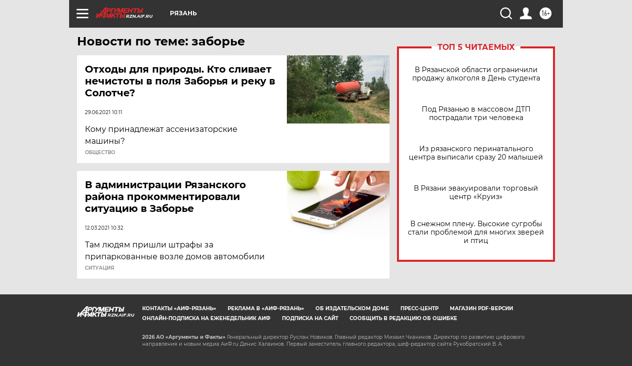

--- FILE ---
content_type: text/html
request_url: https://tns-counter.ru/nc01a**R%3Eundefined*aif_ru/ru/UTF-8/tmsec=aif_ru/420694416***
body_size: -71
content:
38CD731C6976DEFAX1769398010:38CD731C6976DEFAX1769398010